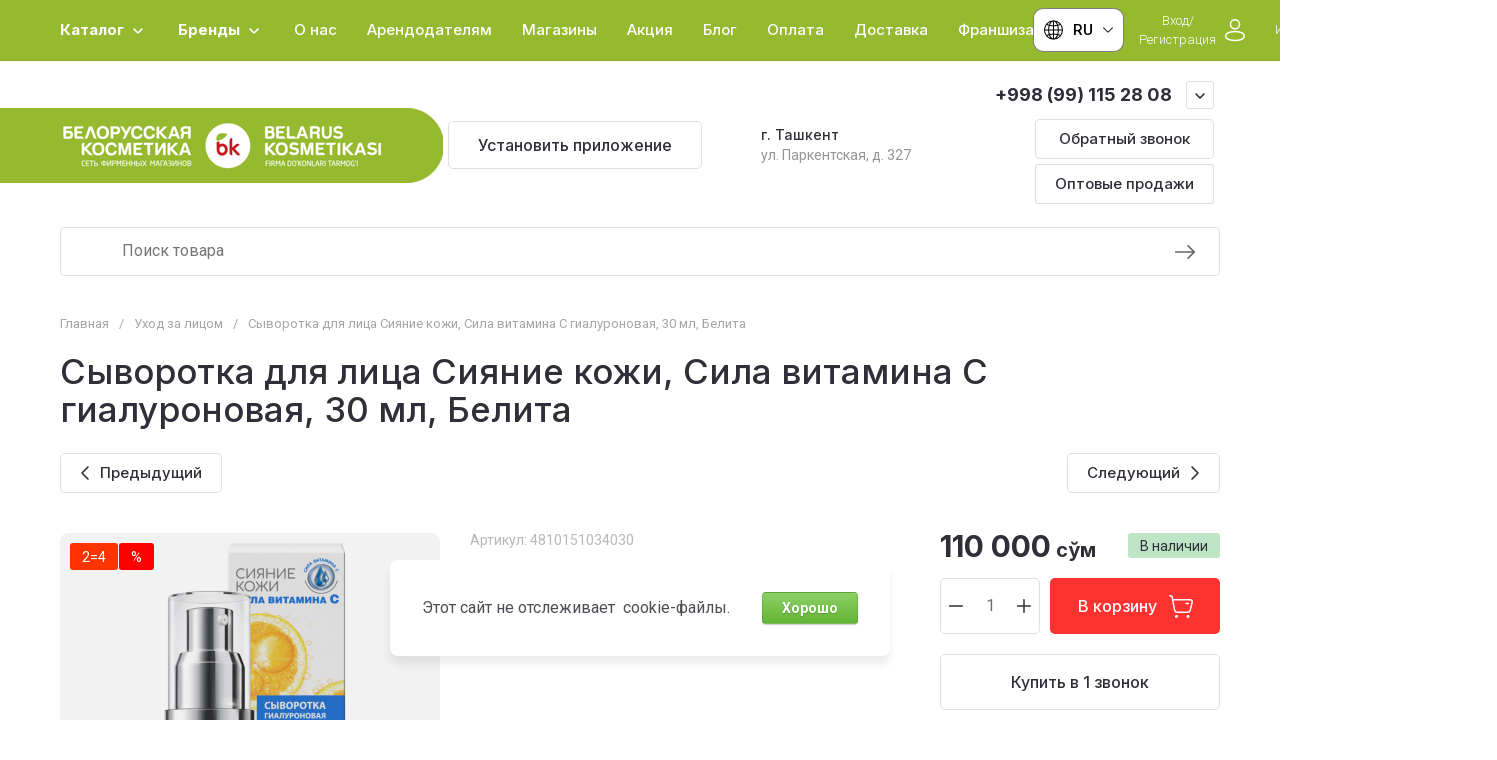

--- FILE ---
content_type: text/css
request_url: https://bykosmetika.uz/t/v17272/images/site.addons.scss.css
body_size: 2533
content:
@charset "UTF-8";
[id ^= sandbox_theme_panel] {
  width: 120px !important;
  font-size: 12px !important;
  right: 0;
  top: auto !important;
  bottom: 0;
}
.site-versions-wrap {
  position: relative;
  margin: 0;
  font-weight: 500;
  font-size: 15px;
  z-index: 1;
  width: 91px;
}
.site-versions-title {
  color: #000;
  display: flex;
  align-items: center;
  cursor: pointer;
  padding: 10px;
  border-radius: 10px;
  border: 1px solid rgba(0, 0, 0, 0.5);
  background: #fff;
}
.site-versions-title em, .site-versions-title i {
  font-size: 0;
  line-height: 0;
  width: 20px;
  height: 20px;
  margin: 0 10px 0 0;
}
.site-versions-title em svg, .site-versions-title i svg {
  fill: #000;
  width: 100%;
  height: 100%;
}
.site-versions-title i {
  margin: 0 0 0 10px;
  width: 10px;
  height: 10px;
}
.site-versions-list {
  position: absolute;
  left: 0;
  top: 100%;
  right: 0;
  margin: 2px 0 0;
  background: #fff;
  border-radius: 10px;
  padding: 10px;
  display: none;
  border: 1px solid rgba(0, 0, 0, 0.5);
}
.site-versions-list a {
  display: block;
  padding: 4px 0 4px 10px;
  text-decoration: none;
  color: #000;
  margin: 0;
}
.gr-tooltip.show_tooltip[data-class="header-modules__item cabinet_item"], .gr-tooltip.show_tooltip[data-class="header-modules__item compare_item"], .gr-tooltip.show_tooltip[data-class="header-modules__item favorite_item"], .gr-tooltip.show_tooltip[data-class="header-modules__item cart_item"] {
  display: none !important;
}
body .added .shop-product-btn {
  background: #5abf70 !important;
}
body .added .shop-product-btn span {
  font-size: 0 !important;
}
body .added .shop-product-btn span:before {
  content: "В корзине";
  font-size: 16px;
}
body .recent-block .recent-item .shop-product-btn span:before {
  display: none;
}
body .site-header .site-fixed-top-wrapper .site-header-top, body .site-header .site-header-top {
  background: #95ba30;
}
body .site-header .site-header-top__body, body .site-header .site-header-bottom__body {
  max-width: 1542px;
}
body .site-header .menu-top > li > a {
  color: #fff;
}
body .site-header .header-brands-btn, body .site-header .header-catalog-btn {
  color: #fff;
}
body .site-header .header-brands-btn svg, body .site-header .header-catalog-btn svg {
  fill: #fff;
}
body .site-header .header-modules__item a {
  display: flex;
  align-items: center;
  padding-left: 0;
  max-width: 180px;
  text-align: center;
}
body .site-header .header-modules__item a:before {
  display: none;
}
body .site-header .header-modules__item a .header-modules__item-title {
  margin: 0 4px 0 0;
  color: #fff;
  font-size: 13px;
  font-weight: 300;
}
body .site-header .header-modules__item a i {
  font-size: 0;
  width: 30px;
  height: 30px;
  min-width: 30px;
}
body .site-header .header-modules__item a i svg.gr-svg-icon {
  fill: #fff;
  width: 100%;
  height: 100%;
}
body .site-header .header-modules__item a.gr-cart-preview-link i {
  width: 30px;
  height: 30px;
}
body .site-header .header-modules__item a.gr-cart-preview-link .header-modules__item-title {
  font-weight: 500;
}
body .site-header .header-modules__item a.gr-favorite-btn i {
  width: 28px;
  min-width: 28px;
  height: 28px;
}
body .site-header .header-modules__item a.gr-compare-btn i {
  width: 28px;
  height: 28px;
  min-width: 28px;
}
body .site-header .header-modules {
  padding: 0 15px 0 0;
}
body .site-header .header-modules__item {
  margin: 0;
}
body .site-header .header-modules__item + .header-modules__item {
  margin-left: 25px;
}
body .site-header .site-header-top__right {
  width: auto;
}
body .site-header .site-header-top__left {
  width: auto;
  flex: 1 0 0;
}
body .site-header .site-info__logo {
  max-width: 443px;
}
body .top-socials {
  display: flex;
  max-width: 150px;
  margin: 3px 0 0 auto;
  flex-wrap: wrap;
}
body .top-socials a {
  display: block;
  margin: 0 7px 0 0;
  color: #999999;
  font-size: 9px;
  font-weight: 300;
  text-decoration: none;
}
body .top-socials a .top-socials-item-icon {
  display: block;
  width: 26px;
  height: 26px;
  margin: 0 auto 4px;
  font-size: 0;
}
body .top-socials a .top-socials-item-icon img {
  max-width: 100%;
  max-height: 100%;
  border-radius: 50%;
}
body .site-header .site-header-bottom__center {
  width: auto;
  flex: 1 0 0;
  padding: 0 0 0 50px;
}
body .site-header .site-header-bottom__right {
  flex: 0 0 430px;
  padding: 0 6px 0 0;
}
body .site-header .site-header-bottom__left {
  padding: 0 0 0 0;
  width: auto;
  flex: 0 0 642px;
}
body .site-header .site-address {
  margin: 0;
  padding-right: 20px;
}
body .site-header .site-info {
  width: 100%;
}
body .search-block__input {
  width: 100%;
  background: 0 0;
  outline: 0;
  border: none;
  -webkit-appearance: none;
  -moz-appearance: none;
  font-size: 16px;
  line-height: 1.16;
  transition: all 0.18s linear;
  padding: 15px 60px 16px 62px;
  border-radius: var(--gr_form_radius);
  color: var(--on_gr_bg_acc_text);
  box-shadow: 0 0 0 1px transparent, inset 0 0 0 1px var(--on_gr_bg_border_12);
}
body .search-block__icon {
  position: absolute;
  font-size: 0;
  top: 50%;
  left: 20px;
  transform: translateY(-50%);
}
body .search-block__icon svg {
  fill: #d0d1da;
  transition: all 0.3s;
}
body .search-block__btn {
  padding: 0;
  border: none;
  outline: 0;
  background: 0 0;
  -webkit-appearance: none;
  -moz-appearance: none;
  box-shadow: none;
  border-radius: 0;
  font-size: 0;
  position: absolute;
  top: 50%;
  right: 20px;
  width: 30px;
  height: 30px;
  transform: translateY(-50%);
}
body .search-block__btn i {
  font-size: 0;
}
body .search-block__btn svg {
  fill: #666666;
  transition: all 0.18s linear;
}
body #search-result {
  box-shadow: none;
}
body .site-header .site-header-bottom__body {
  padding-bottom: 28px;
}
body .site-top-slider.slider_has_margin {
  margin-top: 20px;
}
body .folders-popup .folders-search {
  display: none;
}
body .site-header .header-modules__item .favorite-count, body .site-header .header-modules__item .gr-compare-btn-amount, body .site-header .header-modules__item .gr-cart-preview-body .gr-cart-total-amount {
  position: absolute;
  right: -5px;
  margin: 0;
  top: -5px;
  min-width: 18px;
  line-height: 18px;
  height: 18px;
  font-size: 10px;
}
body .site-header .header-modules__item .gr-cart-preview-body .gr-cart-total-sum {
  display: none;
}
body .site-header .header-modules__item .gr-cart-preview-body {
  padding: 0;
}
@media (max-width: 1680px) {
  body .site-header .site-header-bottom__center {
    padding-left: 20px;
  }
}
@media (max-width: 1440px) {
  body .site-header .site-header-bottom__right {
    flex: 0 0 250px;
  }
}
@media (max-width: 1260px) {
  body .site-header .site-header-bottom__right, body .site-header .site-header-bottom__left {
    flex: inherit;
  }
  body .site-header .site-info {
    flex-direction: column;
  }
  body .site-header .site-info__logo {
    margin: 0;
  }
  body .top-socials {
    margin: 10px 0 0;
    max-width: 100%;
  }
  body .top-socials a {
    margin: 0 9px 10px;
    display: flex;
    align-items: center;
  }
  body .top-socials a .top-socials-item-icon {
    flex: 0 0 26px;
    margin: 0 5px 0 0;
  }
  body .site-header .header-modules__item.cabinet_item {
    display: block;
  }
  body .burger-block .burger-cabinet-btn {
    opacity: 0;
    visibility: hidden;
  }
  body .site-header .header-search-btn-mobile {
    display: none;
  }
  body .site-header .header-contacts-btn-mobile i svg, body .site-header .header-burger-btn-mobile i svg {
    fill: #fff;
  }
  body .site-header .site-header-bottom__right {
    padding-top: 11px !important;
  }
  body #search-app {
    margin-bottom: 15px;
  }
  body .site-header .site-header-bottom__body {
    padding-bottom: 0;
  }
  body .site-header .header-modules {
    padding-right: 0;
    margin: 0;
  }
}
@media (max-width: 767px) {
  body .burger-block .burger-search-btn {
    display: none;
  }
  body .site-header .header-catalog-btn-mobile i svg {
    fill: #fff;
  }
  body .site-header .header-modules__item a {
    flex-direction: column;
    max-width: none;
  }
  body .site-header .header-modules__item a .header-modules__item-title {
    order: 2;
    font-size: 11px;
    margin: 0;
  }
  body .site-header .header-modules__item + .header-modules__item {
    margin-left: 15px;
  }
  body .site-header .header-modules__item .gr-cart-preview-body {
    width: auto;
  }
  body .site-fixed-top-wrapper .menu-top-wrapper {
    display: none;
  }
  body .product_columns_4 .product-list.thumbs .product-item .shop-product-btn:not(.notavailable) span:before {
    font-size: 14px;
  }
}
@media (max-width: 480px) {
  body .site-header .header-modules__item a .header-modules__item-title {
    font-size: 9px;
  }
  body .site-header .header-modules__item a i {
    width: 25px !important;
    height: 25px !important;
  }
  body .site-header .header-contacts-btn-mobile {
    width: 40px;
  }
  body .site-header .header-contacts-btn-mobile i {
    width: 100%;
  }
  body .site-header .header-modules__item a {
    max-width: 77px;
    text-align: center;
  }
}
@media (max-width: 375px) {
  body .site-header .site-header-top.block_padding {
    padding: 0 13px 0 0;
  }
  body .site-header .header-catalog-btn-mobile {
    width: 36px;
  }
  body .site-header .header-catalog-btn-mobile i {
    width: 36px;
  }
  body .site-header .site-header-top__left {
    margin: 0;
  }
}
@media (min-width: 1261px) {
  .site-footer .footer-logo, body .site-header .site-info__logo {
    position: relative;
    left: -75px;
  }
  .site-footer .site-footer-bot__left {
    width: 443px !important;
  }
  .site-footer .footer-logo, body .site-header .site-info__logo {
    position: absolute;
    left: 0;
  }
}
.wrap_menu {
  background: #fff;
  position: absolute;
  top: 0;
  z-index: 10;
}
.wrap_menu ul {
  list-style: none;
  margin: 0;
  padding: 0;
}
.wrap_menu ul li a {
  font-size: 15px;
  line-height: 1;
}
.wrap_menu ul ul {
  display: none;
}
body .site-header .header-modules__item.cabinet_item a .header-modules__item-title {
  max-width: 90px;
}
.ymaps-2-1-79-map {
  z-index: 9999999 !important;
}
.dn {
  display: none;
}


--- FILE ---
content_type: text/css
request_url: https://bykosmetika.uz/t/v17272/images/css/bdr_addons.scss.css
body_size: 1477
content:
@media (min-width: 1261px) {
  .site-footer .site-footer-bot__inner {
    justify-content: space-between;
  }
  .site-footer .site-footer-bot__right, .site-footer .site-footer-bot__left {
    width: auto;
  }
  .site-footer-bot__right {
    display: flex;
    gap: 10px;
  }
}
@media (max-width: 1260px) {
  .site-footer .site-footer-bot__right {
    display: flex;
    flex-direction: column;
    align-items: center;
    gap: 10px;
  }
}
@media (max-width: 480px) {
  #tns1-mw {
    height: auto !important;
  }
}
.hright .header-callback-btn a {
  width: 100%;
}
.site-header .menu-top .opened a {
  color: #FF3232 !important;
}
.opened.active_folder a {
  color: #FF3232 !important;
}
.site_langs {
  margin-right: 15px;
}
.hide_block {
  display: none;
  padding: 28px 20px;
}
.sample-popup {
  position: fixed;
  height: 100%;
  width: 100%;
  overflow: auto;
  display: -webkit-box;
  display: -moz-box;
  display: -ms-flexbox;
  display: -webkit-flex;
  display: flex;
  align-items: flex-start;
  -ms-flex-align: start;
  padding: 20px;
  box-sizing: border-box;
  background: rgba(0, 0, 0, 0.5);
  left: 0;
  top: 0;
  z-index: 1000;
  opacity: 0;
  visibility: hidden;
  -webkit-transition: all 0.3s ease;
  -moz-transition: all 0.3s ease;
  -o-transition: all 0.3s ease;
  -ms-transition: all 0.3s ease;
  transition: all 0.3s ease;
}
.sample-popup.opened {
  opacity: 1;
  visibility: visible;
}
.sample-popup .sample-popup-in {
  text-align: left;
  position: relative;
  flex: 0 0 auto;
  margin: auto;
  max-width: 100%;
  box-sizing: border-box;
  display: flex;
  width: 700px;
  padding: 5px;
  background: #fff;
  max-width: 100%;
  border-radius: 5px 0 5px 5px;
  max-width: 100%;
  position: relative;
  text-align: center;
  border-radius: 10px;
  overflow: hidden;
}
.sample-popup .sample-close {
  position: absolute;
  z-index: 2;
  width: 40px;
  height: 40px;
  font-size: 0;
  cursor: pointer;
  top: 0;
  right: 0;
  background: url("data:image/svg+xml,%3Csvg xmlns='http://www.w3.org/2000/svg' width='11.84' height='11.812' viewBox='0 0 11.84 11.812'%3E%3Cdefs%3E%3Cstyle%3E .cls-1 %7B fill-rule: evenodd; %7D %3C/style%3E%3C/defs%3E%3Cpath class='cls-1' d='M1091.92,347.374l-4.21,4.209a0.991,0.991,0,0,1-1.4-1.4l4.21-4.209-4.21-4.209a0.993,0.993,0,0,1,1.38-1.427,0.041,0.041,0,0,1,.02.025l9.81,9.82a0.991,0.991,0,1,1-1.4,1.4Zm4.2-7.013a0.993,0.993,0,0,1,1.43,1.377l-0.03.024-2.73,2.738a0.991,0.991,0,0,1-1.4-1.4Z' transform='translate(-1086 -340.063)'/%3E%3C/svg%3E") 50% no-repeat;
  background-size: 13px 13px;
  padding: 0;
  outline: none;
  box-shadow: none;
  border-radius: 0 0 0 0;
}
.sample-popup .texts {
  padding: 20px;
  text-align: center;
  flex-grow: 1;
  color: #000;
}
.sample-popup .sample-popup-image {
  max-width: 300px;
  width: 300px;
  min-width: 300px;
  padding: 10px 0 10px 10px;
  box-sizing: border-box;
  display: flex;
  align-items: center;
}
@media (max-width: 610px) {
  .sample-popup .sample-popup-image {
    display: block;
    width: 100%;
    max-width: 100%;
    text-align: center;
  }
}
.sample-popup .sample-popup-title {
  color: #829668;
  font-size: 25px;
  margin-bottom: 10px;
  font-family: "Roboto";
}
.sample-popup .sample-popup-text {
  font-size: 16px;
  line-height: 1.5;
  color: #39363c;
}
.sample-popup .sample-popup-text p {
  text-align: center;
}
.sample-popup .sample-popup-text p:first-child {
  margin-top: 0;
}
.sample-popup .sample-popup-text p:last-child {
  margin-bottom: 0;
}
.sample-popup .sample-popup-btn {
  margin: 10px 0;
  text-align: center;
}
.sample-popup .sample-popup-btn a {
  display: inline-block;
  background: #829668;
  color: #fff;
  text-decoration: none;
  padding: 10px 20px;
  box-sizing: border-box;
  font-size: 14px;
  border-radius: 5px;
}
.sample-popup .sample-popup-btn a:hover {
  opacity: 0.8;
}
@media screen and (max-width: 610px) {
  .sample-popup .sample-popup-in {
    flex-direction: column;
  }
  .sample-popup .sample-popup-image {
    padding: 5px;
    margin: 0 auto;
  }
  .sample-popup .sample-popup-image img {
    margin: 0 auto;
    text-align: center;
  }
}
@media screen and (max-width: 430px) {
  .sample-popup .sample-popup-image {
    margin: 25px auto 0;
  }
  .sample-popup .sample-close {
    width: 39px;
    height: 33px;
  }
}
@media screen and (max-width: 360px) {
  .sample-popup .sample-popup-image {
    max-width: 100%;
    width: auto;
    min-width: 200px;
  }
}
.wrp_h1_text {
  opacity: 0;
  height: 0;
  margin: 0;
  padding: 0;
  margin-top: -1px;
}


--- FILE ---
content_type: text/javascript
request_url: https://counter.megagroup.ru/9cb15eb2375989bf0e2e4abc50e8ae0b.js?r=&s=1280*720*24&u=https%3A%2F%2Fbykosmetika.uz%2Fmagazin%2Fproduct%2Fsyvorotka-dlya-lica-siyanie-kozhi-sila-vitamina-s-gialuronovaya-30-ml-belita&t=%D0%A1%D1%8B%D0%B2%D0%BE%D1%80%D0%BE%D1%82%D0%BA%D0%B0%20%D0%B4%D0%BB%D1%8F%20%D0%BB%D0%B8%D1%86%D0%B0%20%D0%A1%D0%B8%D1%8F%D0%BD%D0%B8%D0%B5%20%D0%BA%D0%BE%D0%B6%D0%B8%2C%20%D0%A1%D0%B8%D0%BB%D0%B0%20%D0%B2%D0%B8%D1%82%D0%B0%D0%BC%D0%B8%D0%BD%D0%B0%20%D0%A1%20%D0%B3%D0%B8%D0%B0%D0%BB%D1%83%D1%80%D0%BE%D0%BD%D0%BE%D0%B2%D0%B0%D1%8F%2C%2030%20%D0%BC%D0%BB%2C%20%D0%91%D0%B5%D0%BB%D0%B8%D1%82%D0%B0&fv=0,0&en=1&rld=0&fr=0&callback=_sntnl1769644355223&1769644355223
body_size: 96
content:
//:1
_sntnl1769644355223({date:"Wed, 28 Jan 2026 23:52:35 GMT", res:"1"})

--- FILE ---
content_type: application/javascript
request_url: https://bykosmetika.uz/t/v17272/images/site.addons.js
body_size: 1690
content:
// 650
// resizeController

function resizeController(){var i=$(window),o=i.width(),n=[],e=[],t=[void 0,void 0];if(arguments.length)for(var d=0;d<=arguments.length-1;d++)$.isArray(arguments[d])?n=arguments[d]:$.isNumeric(arguments[d])?n.push(arguments[d]):$.isFunction(arguments[d])&&e.push(arguments[d]);i.resize(function(d){o=i.width(),n.length>1?o>=n[0]&&o<=n[n.length-1]&&void 0===t[0]?(e[0](),t[0]=!0,t[1]=void 0):(o<n[0]||o>n[n.length-1])&&void 0===t[1]&&(t[0]=void 0,t[1]=!0,$.isFunction(e[1])&&e[1]()):1==n.length&&(o<=n[0]&&void 0===t[0]?(e[0](),t[0]=!0,t[1]=void 0):o>n[0]&&void 0===t[1]&&(t[0]=void 0,t[1]=!0,$.isFunction(e[1])&&e[1]()))}).trigger("resize")};

shop2.queue.addToCart = function(){
	$(document).on('click', '.shop-product-btn', function(e) {

		var $this = $(this),
			$form = $this.closest('form'),
			form = $form.get(0),
			adds = $form.find('.additional-cart-params'),
			len = adds.length,
			i, el,
			a4 = form.amount.value,
			kind_id = form.kind_id.value;
	
		e.preventDefault();

		if (len) {
			a4 = {
				amount: a4
			};

			for (i = 0; i < len; i += 1) {
				el = adds[i];
				if (el.value) {
					a4[el.name] = el.value;
				}
			}
		}
		
		shop2.cart.add(kind_id, a4, function(d) {
			$('#shop2-cart-preview').replaceWith(d.data);
			
			var totalCartAmount = +$(d.data).find('.gr-cart-total-amount').text();
			var totalCartSum = $(d.data).find('.gr-cart-total-sum').data('total-price');
			
			if (totalCartAmount>0) {
				$('.gr-cart-popup-btn').removeClass('pointer_events_none');
				$('.gr-cart-total-amount').text(totalCartAmount);
				$('.gr-cart-total-sum ins').text(totalCartSum);
			} else{
				$('.gr-cart-popup-btn').addClass('pointer_events_none');
				$('.gr-cart-total-amount').text('0');
				$('.gr-cart-total-sum ins').text('0');
			};

			if (d.errstr) {
				shop2.msg(d.errstr, $this);
			} else {
				var $text = window._s3Lang.JS_SHOP2_ADD_CART_WITH_LINK;
				var $text = $text.replace("</a>", "<i><svg class='gr-svg-icon'><use xlink:href='#icon_shop_notify_arr'></use></svg></i></a>");
				
				shop2.msg($text.replace("%s", shop2.uri + "/cart"), $this);
			}
			
			if (d.panel) {
				$('#shop2-panel').replaceWith(d.panel);
			};
		});
	});
}

function getCartId() {
    xapi.method('shop2/getCartProducts').get().then(response => {
        console.log('Товары в корзине');
        let products = response.result.data.products;
        $('form').removeClass('added');
        for (key in products) {
            let id = key;
            console.log(id)
            $('form').each(function(){
            	let input = $(this).find('input[name="kind_id"]').val();
            	if(id == input) {
            		$(this).addClass('added');
            	}
            })
        }
    }).catch(reason => {
        console.error(reason);
    });
}

$(window).load(function(){
	// getCartId();
})

;(function($) {
	'use strict';
	
	$(function(){
		
		$(document).on('click', '.site-versions-title', function(){
			$('.site-versions-list').slideToggle(0);
		});
		
		$(document).click(function(event) {
			if ($(event.target).closest(".site-versions-title").length || $(event.target).closest(".site-versions-list").length) return;
			$('.site-versions-list').hide();
		});
		
		resizeController([0, 1260], function(){
	    	$('#search-app').prependTo('.site-header-bottom__right');
	    });
		resizeController([1261, Infinity], function(){
			$('#search-app').prependTo('.search-wrap-in');
	    });
	    
	    shop2.on('afterCartAddItem', function(res, status) {
			getCartId();
		});
	    
	    shop2.on('afterCartRemoveItem', function(res, status) {
			getCartId();
		});
		
		$( document ).ajaxComplete(function() {
			getCartId();
		});
		
	});
	
})(jQuery);

$(function(){
	if($('.shop2-order-options>.options-list .option-type .option-label>input[type=radio][value="5840505"]').is(':checked')) {
		$('.cblock.hide_block').removeClass('hide_block')
	}
	
	$(document).on('click', '.shop2-delivery>.options-list .option-type .option-label, .shop2-order-options.shop2-delivery>.options-list .option-type .option-label', function(){
		if($('.shop2-order-options>.options-list .option-type .option-label>input[type=radio][value="5840505"]').is(':checked')) {
			$('.cblock.hide_block').removeClass('hide_block')
		} else {
			$('.cblock').addClass('hide_block')
		}
	})
})

--- FILE ---
content_type: application/javascript
request_url: https://bykosmetika.uz/t/v17272/images/js/cart_preview_popup.js
body_size: 1757
content:
$(function() {
    var cartURL = shop2.uri + "/cart", ajax, hash, cartTimeout;
    var cartPreviewEvent = new Event(`cartPrevievInit`, {bubbles: true});

    $.get(cartURL + "?gethash=1", function (d) {
        d = $.trim(d).replace(/<script[\s\S]*/, '');
        d = $.trim(d).replace(/.*(\{[^}]*\})/g, "$1");
        d = $.trim(d).replace(/<!--(.*?)-->/gm, "");
        d = $.trim(d);
        hash = JSON.parse(d);
        console.log(d, 'okok')
    });
    
    $(document).on('click', '.gr-cart-popup-btn', function(){
        if (shop2.mode!='cart') {
            getCart();
        };
    });
    
    
    $(document).on('click', '.enabled_order_one_page', function(e){
        eraseCookie('gr_delivery_scroll');
        createCookie('gr_delivery_scroll', 1, 30);
    });
    
    if (readCookie('gr_delivery_scroll') == '1') {
        eraseCookie('gr_delivery_scroll');
        
        setTimeout(function(){
            $('html, body').animate({
                scrollTop: $('.shop2-delivery').offset().top - 30
            }, 800);
        }, 1000);
    };
    
    
    if (shop2.mode!='cart') {
        getCart();
    };

    shop2.on("afterCartUpdated", function () {
        setTimeout(function(){
            $('.gr-cart-total-amount').text($('.cart-popup__title span').text() || '0');
            $('.gr-cart-total-sum ins').text($('.cart-popup__total-price').data('total-price'));
        }, 400)
    });

    function getCart () {
        if (ajax) ajax.abort();
        ajax = $.ajax({
            url: cartURL + "?products_only=1",
            async: true,
            success: function (data) {
                var data = data.replace(/<script[\s\S]*/, '');
                
                $('.cart-remodal__body').html(data);
                initCart($('.cart-popup'));
                document.dispatchEvent(cartPreviewEvent);
            }
        });
    };
    
    
    $(document).on('click', '.cart-popup__cleanup a', function(e){
        e.preventDefault();
            
        $.ajax({
            url: shop2.uri + "?mode=cart&action=cleanup",
            method: "post",
            async: true,
            dataType: "html",
            success: function(data){
                getCart();
                
                $('form').removeClass('added');
                
                $('[data-remodal-id=cart-preview-popup] .remodal-close-btn').click();
                $('.gr-cart-total-amount').text('0');
                $('.gr-cart-total-sum ins').text('0');
                $('.gr-cart-popup-btn').addClass('pointer_events_none');
                $('.gr-cart-preview-link').removeClass('active');
                
                return false;
            }
        }); 
        
    });

    function initCart ($div) {
        var $form = $div.find("form"),
            $inp = $div.find("input:text"),
            $del = $div.find(".cart-delete a"),
            $recalc = $div.find("a.shop2-cart-update"),
            $cpn_btn = $div.find(".coupon-btn"),
            $cpn_del = $div.find(".coupon-delete");

        if (!$form.length) return;
        
        if (typeof amountInit === "function") {
            amountInit();
        };
        
        if (typeof shop2_gr.methods.amountInit === "function") {
            shop2_gr.methods.amountInit();
        };

        $(document).on('change', '.cart-popup .shop2-product-amount input', function() {
            clearTimeout(cartTimeout);
            cartTimeout = setTimeout(updateForm, 300);
        });
        
        $(document).on('click', '.cart-popup .shop2-product-amount button', function() {
            clearTimeout(cartTimeout);
            cartTimeout = setTimeout(updateForm, 300);
        });
       
        $del.on("click", function (e) {
            var $this = $(this),
                kind_id = $this.data('id');

            // e.preventDefault();

            kind_id = kind_id.toString().replace(/\"/g, '\\"').replace(/\'/g, '"');
            kind_id = $.parseJSON(kind_id);

            shop2.trigger('beforeCartRemoveItem');

            $.ajax({
                url: '/-/shop2-api/?cmd=cartRemoveItem',
                async: true,
                dataType: "json",
                data: {
                    hash: hash.del,
                    ver_id: shop2.verId,
                    kind_id: kind_id
                },
                success: function (d, status) {
                    sessionStorage.setItem('cart-reload', 1);
                    getCart();
                    
                    setTimeout(function(){
                        $('.gr-cart-total-amount').text($('.cart-popup__title span').text() || '0');
                    
                        if ($('.cart-popup .popup-product').length<1) {
                            $('[data-remodal-id=cart-preview-popup] .remodal-close-btn').click();
                            $('.gr-cart-popup-btn').addClass('pointer_events_none');
                            $('.gr-cart-preview-link').removeClass('active');
                            
                            $('.gr-cart-total-sum ins').text('0');
                        } else {
                            $('.gr-cart-total-sum ins').text($('.cart-popup__total-price').data('total-price'));
                        };
                        
                        getCartId();
                        
                    }, 400);
                }
            });

            return false;
        });


        $recalc.on("click", function (e) {
            e.preventDefault();
            updateForm();
            return false;
        });

        function updateForm () {
            var data = $form.serialize();

            shop2.trigger('beforeCartUpdate');

            $.ajax({
                type: "POST",
                url: 
                '/-/shop2-api/?cmd=cartUpdate' +
                '&ver_id=' + shop2.verId +
                '&hash=' + hash.up +
                '&' + data,
                async: true,
                success: function (d, status) {
                    sessionStorage.setItem('cart-reload', 1);
                    getCart();
                    shop2.trigger('afterCartUpdated');
                }
            });

            return false;
        }
    };
});